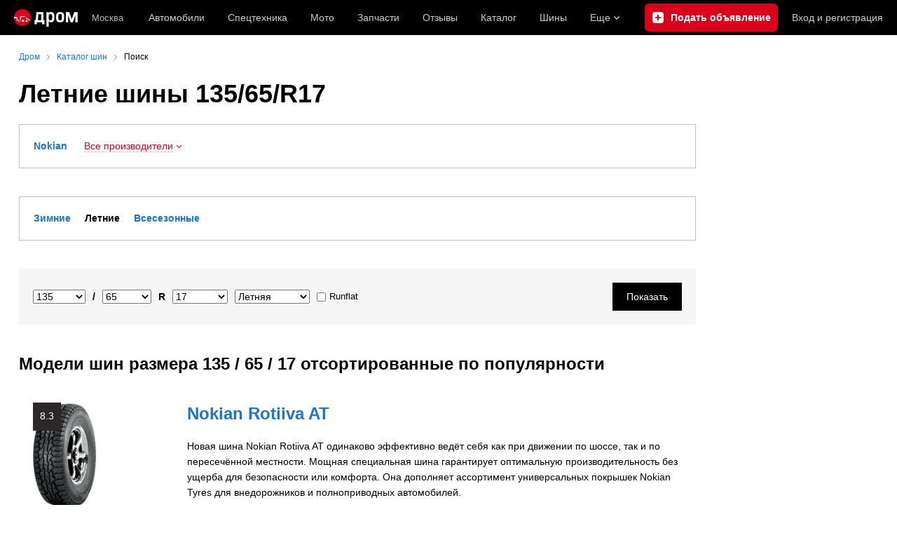

--- FILE ---
content_type: application/javascript
request_url: https://r1.drom.ru/js/bundles/27462.8591c9c6dd330aa6.js
body_size: 10184
content:
try{!function(){var t="undefined"!=typeof window?window:"undefined"!=typeof global?global:"undefined"!=typeof globalThis?globalThis:"undefined"!=typeof self?self:{},e=(new t.Error).stack;e&&(t._sentryDebugIds=t._sentryDebugIds||{},t._sentryDebugIds[e]="788d0d65-9cb9-4323-8b5b-a22d7f5e9b97",t._sentryDebugIdIdentifier="sentry-dbid-788d0d65-9cb9-4323-8b5b-a22d7f5e9b97")}()}catch(t){}try{("undefined"!=typeof window?window:"undefined"!=typeof global?global:"undefined"!=typeof globalThis?globalThis:"undefined"!=typeof self?self:{}).SENTRY_RELEASE={id:"fe55853183a45ce4a09d44c858a47c88f25d0f34"}}catch(t){}(self.__LOADABLE_LOADED_CHUNKS__=self.__LOADABLE_LOADED_CHUNKS__||[]).push([["27462"],{244615:function(t){t.exports=function(t,e){this.v=t,this.k=e},t.exports.__esModule=!0,t.exports.default=t.exports},221850:function(t,e,n){var r=n(670281);function o(){var e,n,i="function"==typeof Symbol?Symbol:{},u=i.iterator||"@@iterator",s=i.toStringTag||"@@toStringTag";function c(t,o,i,u){var s=Object.create((o&&o.prototype instanceof f?o:f).prototype);return r(s,"_invoke",function(t,r,o){var i,u,s,c=0,f=o||[],l=!1,p={p:0,n:0,v:e,a:d,f:d.bind(e,4),d:function(t,n){return i=t,u=0,s=e,p.n=n,a}};function d(t,r){for(u=t,s=r,n=0;!l&&c&&!o&&n<f.length;n++){var o,i=f[n],d=p.p,h=i[2];t>3?(o=h===r)&&(s=i[(u=i[4])?5:(u=3,3)],i[4]=i[5]=e):i[0]<=d&&((o=t<2&&d<i[1])?(u=0,p.v=r,p.n=i[1]):d<h&&(o=t<3||i[0]>r||r>h)&&(i[4]=t,i[5]=r,p.n=h,u=0))}if(o||t>1)return a;throw l=!0,r}return function(o,f,h){if(c>1)throw TypeError("Generator is already running");for(l&&1===f&&d(f,h),u=f,s=h;(n=u<2?e:s)||!l;){i||(u?u<3?(u>1&&(p.n=-1),d(u,s)):p.n=s:p.v=s);try{if(c=2,i){if(u||(o="next"),n=i[o]){if(!(n=n.call(i,s)))throw TypeError("iterator result is not an object");if(!n.done)return n;s=n.value,u<2&&(u=0)}else 1===u&&(n=i.return)&&n.call(i),u<2&&(s=TypeError("The iterator does not provide a '"+o+"' method"),u=1);i=e}else if((n=(l=p.n<0)?s:t.call(r,p))!==a)break}catch(t){i=e,u=1,s=t}finally{c=1}}return{value:n,done:l}}}(t,i,u),!0),s}var a={};function f(){}function l(){}function p(){}n=Object.getPrototypeOf;var d=p.prototype=f.prototype=Object.create([][u]?n(n([][u]())):(r(n={},u,function(){return this}),n));function h(t){return Object.setPrototypeOf?Object.setPrototypeOf(t,p):(t.__proto__=p,r(t,s,"GeneratorFunction")),t.prototype=Object.create(d),t}return l.prototype=p,r(d,"constructor",p),r(p,"constructor",l),l.displayName="GeneratorFunction",r(p,s,"GeneratorFunction"),r(d),r(d,s,"Generator"),r(d,u,function(){return this}),r(d,"toString",function(){return"[object Generator]"}),(t.exports=o=function(){return{w:c,m:h}},t.exports.__esModule=!0,t.exports.default=t.exports)()}t.exports=o,t.exports.__esModule=!0,t.exports.default=t.exports},377264:function(t,e,n){var r=n(106724);t.exports=function(t,e,n,o,i){var u=r(t,e,n,o,i);return u.next().then(function(t){return t.done?t.value:u.next()})},t.exports.__esModule=!0,t.exports.default=t.exports},106724:function(t,e,n){var r=n(221850),o=n(20474);t.exports=function(t,e,n,i,u){return new o(r().w(t,e,n,i),u||Promise)},t.exports.__esModule=!0,t.exports.default=t.exports},20474:function(t,e,n){var r=n(244615),o=n(670281);t.exports=function t(e,n){var i;this.next||(o(t.prototype),o(t.prototype,"function"==typeof Symbol&&Symbol.asyncIterator||"@asyncIterator",function(){return this})),o(this,"_invoke",function(t,o,u){function s(){return new n(function(o,i){!function t(o,i,u,s){try{var c=e[o](i),a=c.value;return a instanceof r?n.resolve(a.v).then(function(e){t("next",e,u,s)},function(e){t("throw",e,u,s)}):n.resolve(a).then(function(t){c.value=t,u(c)},function(e){return t("throw",e,u,s)})}catch(t){s(t)}}(t,u,o,i)})}return i=i?i.then(s,s):s()},!0)},t.exports.__esModule=!0,t.exports.default=t.exports},670281:function(t){function e(n,r,o,i){var u=Object.defineProperty;try{u({},"",{})}catch(t){u=0}t.exports=e=function(t,n,r,o){function i(n,r){e(t,n,function(t){return this._invoke(n,r,t)})}n?u?u(t,n,{value:r,enumerable:!o,configurable:!o,writable:!o}):t[n]=r:(i("next",0),i("throw",1),i("return",2))},t.exports.__esModule=!0,t.exports.default=t.exports,e(n,r,o,i)}t.exports=e,t.exports.__esModule=!0,t.exports.default=t.exports},135842:function(t){t.exports=function(t){var e=Object(t),n=[];for(var r in e)n.unshift(r);return function t(){for(;n.length;)if((r=n.pop())in e)return t.value=r,t.done=!1,t;return t.done=!0,t}},t.exports.__esModule=!0,t.exports.default=t.exports},71028:function(t,e,n){var r=n(244615),o=n(221850),i=n(377264),u=n(106724),s=n(20474),c=n(135842),a=n(23348);function f(){"use strict";var e=o(),n=e.m(f),l=(Object.getPrototypeOf?Object.getPrototypeOf(n):n.__proto__).constructor;function p(t){var e="function"==typeof t&&t.constructor;return!!e&&(e===l||"GeneratorFunction"===(e.displayName||e.name))}var d={throw:1,return:2,break:3,continue:3};function h(t){var e,n;return function(r){e||(e={stop:function(){return n(r.a,2)},catch:function(){return r.v},abrupt:function(t,e){return n(r.a,d[t],e)},delegateYield:function(t,o,i){return e.resultName=o,n(r.d,a(t),i)},finish:function(t){return n(r.f,t)}},n=function(t,n,o){r.p=e.prev,r.n=e.next;try{return t(n,o)}finally{e.next=r.n}}),e.resultName&&(e[e.resultName]=r.v,e.resultName=void 0),e.sent=r.v,e.next=r.n;try{return t.call(this,e)}finally{r.p=e.prev,r.n=e.next}}}return(t.exports=f=function(){return{wrap:function(t,n,r,o){return e.w(h(t),n,r,o&&o.reverse())},isGeneratorFunction:p,mark:e.m,awrap:function(t,e){return new r(t,e)},AsyncIterator:s,async:function(t,e,n,r,o){return(p(e)?u:i)(h(t),e,n,r,o)},keys:c,values:a}},t.exports.__esModule=!0,t.exports.default=t.exports)()}t.exports=f,t.exports.__esModule=!0,t.exports.default=t.exports},23348:function(t,e,n){var r=n(106459).default;t.exports=function(t){if(null!=t){var e=t["function"==typeof Symbol&&Symbol.iterator||"@@iterator"],n=0;if(e)return e.call(t);if("function"==typeof t.next)return t;if(!isNaN(t.length))return{next:function(){return t&&n>=t.length&&(t=void 0),{value:t&&t[n++],done:!t}}}}throw TypeError(r(t)+" is not iterable")},t.exports.__esModule=!0,t.exports.default=t.exports},106459:function(t){function e(n){return t.exports=e="function"==typeof Symbol&&"symbol"==typeof Symbol.iterator?function(t){return typeof t}:function(t){return t&&"function"==typeof Symbol&&t.constructor===Symbol&&t!==Symbol.prototype?"symbol":typeof t},t.exports.__esModule=!0,t.exports.default=t.exports,e(n)}t.exports=e,t.exports.__esModule=!0,t.exports.default=t.exports},360275:function(t,e,n){var r=n(71028)();t.exports=r;try{regeneratorRuntime=r}catch(t){"object"==typeof globalThis?globalThis.regeneratorRuntime=r:Function("r","regeneratorRuntime = r")(r)}},502825:function(t,e,n){"use strict";n.d(e,{BY:function(){return s},EU:function(){return i},Se:function(){return u}});var r=n(118567),o=n(2900);function i(){return u(o.O),o.O}function u(t){var e=t.__SENTRY__=t.__SENTRY__||{};return e.version=e.version||r.M,e[r.M]=e[r.M]||{}}function s(t,e){var n=arguments.length>2&&void 0!==arguments[2]?arguments[2]:o.O,i=n.__SENTRY__=n.__SENTRY__||{},u=i[r.M]=i[r.M]||{};return u[t]||(u[t]=e())}},753581:function(t,e,n){"use strict";n.d(e,{m6:function(){return _},KU:function(){return b},o5:function(){return v},rm:function(){return y},v4:function(){return g},vn:function(){return m}});var r=n(502825),o=n(745092),i=n(22234),u=n(968341),s=n(460795),c=(0,i.A)(function t(e,n){var r,i;(0,o.A)(this,t),r=e||new u.H,i=n||new u.H,this._stack=[{scope:r}],this._isolationScope=i},[{key:"withScope",value:function(t){var e,n=this,r=this._pushScope();try{e=t(r)}catch(t){throw this._popScope(),t}return(0,s.Qg)(e)?e.then(function(t){return n._popScope(),t},function(t){throw n._popScope(),t}):(this._popScope(),e)}},{key:"getClient",value:function(){return this.getStackTop().client}},{key:"getScope",value:function(){return this.getStackTop().scope}},{key:"getIsolationScope",value:function(){return this._isolationScope}},{key:"getStackTop",value:function(){return this._stack[this._stack.length-1]}},{key:"_pushScope",value:function(){var t=this.getScope().clone();return this._stack.push({client:this.getClient(),scope:t}),t}},{key:"_popScope",value:function(){return!(this._stack.length<=1)&&!!this._stack.pop()}}]);function a(){var t=(0,r.EU)(),e=(0,r.Se)(t);return e.stack=e.stack||new c((0,r.BY)("defaultCurrentScope",function(){return new u.H}),(0,r.BY)("defaultIsolationScope",function(){return new u.H}))}function f(t){return a().withScope(t)}function l(t,e){var n=a();return n.withScope(function(){return n.getStackTop().scope=t,e(t)})}function p(t){return a().withScope(function(){return t(a().getIsolationScope())})}function d(t){var e=(0,r.Se)(t);return e.acs?e.acs:{withIsolationScope:p,withScope:f,withSetScope:l,withSetIsolationScope:function(t,e){return p(e)},getCurrentScope:function(){return a().getScope()},getIsolationScope:function(){return a().getIsolationScope()}}}var h=n(65558);function v(){return d((0,r.EU)()).getCurrentScope()}function y(){return d((0,r.EU)()).getIsolationScope()}function _(){return(0,r.BY)("globalScope",function(){return new u.H})}function g(){for(var t=d((0,r.EU)()),e=arguments.length,n=Array(e),o=0;o<e;o++)n[o]=arguments[o];if(2===n.length){var i=n[0],u=n[1];return i?t.withSetScope(i,u):t.withScope(u)}return t.withScope(n[0])}function b(){return v().getClient()}function m(t){var e=t.getPropagationContext(),n=e.traceId,r=e.parentSpanId,o={trace_id:n,span_id:e.propagationSpanId||(0,h.Z)()};return r&&(o.parent_span_id=r),o}},464475:function(t,e,n){"use strict";n.d(e,{T:function(){return r}});var r=!1},968341:function(t,e,n){"use strict";n.d(e,{H:function(){return O}});var r=n(973694),o=n(697623),i=n(745092),u=n(22234),s=n(464475),c=n(928597),a=n(932617),f=n(460795),l=n(164919),p=n(116763),d=n(65558),h=n(355624),v="_sentrySpan";function y(t,e){e?(0,h.my)(t,v,e):delete t[v]}var _=n(673686),g=n(89638);function b(t,e){var n=Object.keys(t);if(Object.getOwnPropertySymbols){var r=Object.getOwnPropertySymbols(t);e&&(r=r.filter(function(e){return Object.getOwnPropertyDescriptor(t,e).enumerable})),n.push.apply(n,r)}return n}function m(t){for(var e=1;e<arguments.length;e++){var n=null!=arguments[e]?arguments[e]:{};e%2?b(Object(n),!0).forEach(function(e){(0,r.A)(t,e,n[e])}):Object.getOwnPropertyDescriptors?Object.defineProperties(t,Object.getOwnPropertyDescriptors(n)):b(Object(n)).forEach(function(e){Object.defineProperty(t,e,Object.getOwnPropertyDescriptor(n,e))})}return t}var O=function(){function t(){(0,i.A)(this,t),this._notifyingListeners=!1,this._scopeListeners=[],this._eventProcessors=[],this._breadcrumbs=[],this._attachments=[],this._user={},this._tags={},this._attributes={},this._extra={},this._contexts={},this._sdkProcessingMetadata={},this._propagationContext={traceId:(0,d.e)(),sampleRand:Math.random()}}return(0,u.A)(t,[{key:"clone",value:function(){var e=new t;return e._breadcrumbs=(0,o.A)(this._breadcrumbs),e._tags=m({},this._tags),e._attributes=m({},this._attributes),e._extra=m({},this._extra),e._contexts=m({},this._contexts),this._contexts.flags&&(e._contexts.flags={values:(0,o.A)(this._contexts.flags.values)}),e._user=this._user,e._level=this._level,e._session=this._session,e._transactionName=this._transactionName,e._fingerprint=this._fingerprint,e._eventProcessors=(0,o.A)(this._eventProcessors),e._attachments=(0,o.A)(this._attachments),e._sdkProcessingMetadata=m({},this._sdkProcessingMetadata),e._propagationContext=m({},this._propagationContext),e._client=this._client,e._lastEventId=this._lastEventId,y(e,this[v]),e}},{key:"setClient",value:function(t){this._client=t}},{key:"setLastEventId",value:function(t){this._lastEventId=t}},{key:"getClient",value:function(){return this._client}},{key:"lastEventId",value:function(){return this._lastEventId}},{key:"addScopeListener",value:function(t){this._scopeListeners.push(t)}},{key:"addEventProcessor",value:function(t){return this._eventProcessors.push(t),this}},{key:"setUser",value:function(t){return this._user=t||{email:void 0,id:void 0,ip_address:void 0,username:void 0},this._session&&(0,c.qO)(this._session,{user:t}),this._notifyScopeListeners(),this}},{key:"getUser",value:function(){return this._user}},{key:"setTags",value:function(t){return this._tags=m(m({},this._tags),t),this._notifyScopeListeners(),this}},{key:"setTag",value:function(t,e){return this.setTags((0,r.A)({},t,e))}},{key:"setAttributes",value:function(t){return this._attributes=m(m({},this._attributes),t),this._notifyScopeListeners(),this}},{key:"setAttribute",value:function(t,e){return this.setAttributes((0,r.A)({},t,e))}},{key:"removeAttribute",value:function(t){return t in this._attributes&&(delete this._attributes[t],this._notifyScopeListeners()),this}},{key:"setExtras",value:function(t){return this._extra=m(m({},this._extra),t),this._notifyScopeListeners(),this}},{key:"setExtra",value:function(t,e){return this._extra=m(m({},this._extra),{},(0,r.A)({},t,e)),this._notifyScopeListeners(),this}},{key:"setFingerprint",value:function(t){return this._fingerprint=t,this._notifyScopeListeners(),this}},{key:"setLevel",value:function(t){return this._level=t,this._notifyScopeListeners(),this}},{key:"setTransactionName",value:function(t){return this._transactionName=t,this._notifyScopeListeners(),this}},{key:"setContext",value:function(t,e){return null===e?delete this._contexts[t]:this._contexts[t]=e,this._notifyScopeListeners(),this}},{key:"setSession",value:function(t){return t?this._session=t:delete this._session,this._notifyScopeListeners(),this}},{key:"getSession",value:function(){return this._session}},{key:"update",value:function(e){if(!e)return this;var n="function"==typeof e?e(this):e,r=(n instanceof t?n.getScopeData():(0,f.Qd)(n)?e:void 0)||{},o=r.tags,i=r.attributes,u=r.extra,s=r.user,c=r.contexts,a=r.level,l=r.fingerprint,p=void 0===l?[]:l,d=r.propagationContext;return this._tags=m(m({},this._tags),o),this._attributes=m(m({},this._attributes),i),this._extra=m(m({},this._extra),u),this._contexts=m(m({},this._contexts),c),s&&Object.keys(s).length&&(this._user=s),a&&(this._level=a),p.length&&(this._fingerprint=p),d&&(this._propagationContext=d),this}},{key:"clear",value:function(){return this._breadcrumbs=[],this._tags={},this._attributes={},this._extra={},this._user={},this._contexts={},this._level=void 0,this._transactionName=void 0,this._fingerprint=void 0,this._session=void 0,y(this,void 0),this._attachments=[],this.setPropagationContext({traceId:(0,d.e)(),sampleRand:Math.random()}),this._notifyScopeListeners(),this}},{key:"addBreadcrumb",value:function(t,e){var n,r="number"==typeof e?e:100;if(r<=0)return this;var o=m(m({timestamp:(0,g.lu)()},t),{},{message:t.message?(0,_.xv)(t.message,2048):t.message});return this._breadcrumbs.push(o),this._breadcrumbs.length>r&&(this._breadcrumbs=this._breadcrumbs.slice(-r),null==(n=this._client)||n.recordDroppedEvent("buffer_overflow","log_item")),this._notifyScopeListeners(),this}},{key:"getLastBreadcrumb",value:function(){return this._breadcrumbs[this._breadcrumbs.length-1]}},{key:"clearBreadcrumbs",value:function(){return this._breadcrumbs=[],this._notifyScopeListeners(),this}},{key:"addAttachment",value:function(t){return this._attachments.push(t),this}},{key:"clearAttachments",value:function(){return this._attachments=[],this}},{key:"getScopeData",value:function(){return{breadcrumbs:this._breadcrumbs,attachments:this._attachments,contexts:this._contexts,tags:this._tags,attributes:this._attributes,extra:this._extra,user:this._user,level:this._level,fingerprint:this._fingerprint||[],eventProcessors:this._eventProcessors,propagationContext:this._propagationContext,sdkProcessingMetadata:this._sdkProcessingMetadata,transactionName:this._transactionName,span:this[v]}}},{key:"setSDKProcessingMetadata",value:function(t){return this._sdkProcessingMetadata=(0,l.h)(this._sdkProcessingMetadata,t,2),this}},{key:"setPropagationContext",value:function(t){return this._propagationContext=t,this}},{key:"getPropagationContext",value:function(){return this._propagationContext}},{key:"captureException",value:function(t,e){var n=(null==e?void 0:e.event_id)||(0,p.eJ)();if(!this._client)return s.T&&a.Yz.warn("No client configured on scope - will not capture exception!"),n;var r=Error("Sentry syntheticException");return this._client.captureException(t,m(m({originalException:t,syntheticException:r},e),{},{event_id:n}),this),n}},{key:"captureMessage",value:function(t,e,n){var r,o=(null==n?void 0:n.event_id)||(0,p.eJ)();if(!this._client)return s.T&&a.Yz.warn("No client configured on scope - will not capture message!"),o;var i=null!=(r=null==n?void 0:n.syntheticException)?r:Error(t);return this._client.captureMessage(t,e,m(m({originalException:t,syntheticException:i},n),{},{event_id:o}),this),o}},{key:"captureEvent",value:function(t,e){var n=(null==e?void 0:e.event_id)||(0,p.eJ)();return this._client?this._client.captureEvent(t,m(m({},e),{},{event_id:n}),this):s.T&&a.Yz.warn("No client configured on scope - will not capture event!"),n}},{key:"_notifyScopeListeners",value:function(){var t=this;this._notifyingListeners||(this._notifyingListeners=!0,this._scopeListeners.forEach(function(e){e(t)}),this._notifyingListeners=!1)}}])}()},928597:function(t,e,n){"use strict";n.d(e,{Vu:function(){return s},fj:function(){return i},qO:function(){return u}});var r=n(116763),o=n(89638);function i(t){var e=(0,o.zf)(),n={sid:(0,r.eJ)(),init:!0,timestamp:e,started:e,duration:0,status:"ok",errors:0,ignoreDuration:!1,toJSON:function(){var t;return t=n,{sid:"".concat(t.sid),init:t.init,started:new Date(1e3*t.started).toISOString(),timestamp:new Date(1e3*t.timestamp).toISOString(),status:t.status,errors:t.errors,did:"number"==typeof t.did||"string"==typeof t.did?"".concat(t.did):void 0,duration:t.duration,abnormal_mechanism:t.abnormal_mechanism,attrs:{release:t.release,environment:t.environment,ip_address:t.ipAddress,user_agent:t.userAgent}}}};return t&&u(n,t),n}function u(t){var e=arguments.length>1&&void 0!==arguments[1]?arguments[1]:{};if(e.user&&(!t.ipAddress&&e.user.ip_address&&(t.ipAddress=e.user.ip_address),t.did||e.did||(t.did=e.user.id||e.user.email||e.user.username)),t.timestamp=e.timestamp||(0,o.zf)(),e.abnormal_mechanism&&(t.abnormal_mechanism=e.abnormal_mechanism),e.ignoreDuration&&(t.ignoreDuration=e.ignoreDuration),e.sid&&(t.sid=32===e.sid.length?e.sid:(0,r.eJ)()),void 0!==e.init&&(t.init=e.init),!t.did&&e.did&&(t.did="".concat(e.did)),"number"==typeof e.started&&(t.started=e.started),t.ignoreDuration)t.duration=void 0;else if("number"==typeof e.duration)t.duration=e.duration;else{var n=t.timestamp-t.started;t.duration=n>=0?n:0}e.release&&(t.release=e.release),e.environment&&(t.environment=e.environment),!t.ipAddress&&e.ipAddress&&(t.ipAddress=e.ipAddress),!t.userAgent&&e.userAgent&&(t.userAgent=e.userAgent),"number"==typeof e.errors&&(t.errors=e.errors),e.status&&(t.status=e.status)}function s(t,e){var n={};e?n={status:e}:"ok"===t.status&&(n={status:"exited"}),u(t,n)}},259787:function(t,e,n){"use strict";n.d(e,{$N:function(){return s},Hd:function(){return u},xE:function(){return c}});var r=n(460795);function o(t,e){(null==e||e>t.length)&&(e=t.length);for(var n=0,r=Array(e);n<e;n++)r[n]=t[n];return r}var i=n(2900).O;function u(t){var e=arguments.length>1&&void 0!==arguments[1]?arguments[1]:{};if(!t)return"<unknown>";try{for(var n,u=t,s=[],c=0,a=0,f=Array.isArray(e)?e:e.keyAttrs,l=!Array.isArray(e)&&e.maxStringLength||80;u&&c++<5&&(n=function(t,e){var n=[];if(!(null!=t&&t.tagName))return"";if(i.HTMLElement&&t instanceof HTMLElement&&t.dataset){if(t.dataset.sentryComponent)return t.dataset.sentryComponent;if(t.dataset.sentryElement)return t.dataset.sentryElement}n.push(t.tagName.toLowerCase());var u=null!=e&&e.length?e.filter(function(e){return t.getAttribute(e)}).map(function(e){return[e,t.getAttribute(e)]}):null;if(null!=u&&u.length)u.forEach(function(t){n.push("[".concat(t[0],'="').concat(t[1],'"]'))});else{t.id&&n.push("#".concat(t.id));var s=t.className;if(s&&(0,r.Kg)(s)){var c,a=function(t,e){var n="undefined"!=typeof Symbol&&t[Symbol.iterator]||t["@@iterator"];if(!n){if(Array.isArray(t)||(n=function(t,e){if(t){if("string"==typeof t)return o(t,void 0);var n=({}).toString.call(t).slice(8,-1);return"Object"===n&&t.constructor&&(n=t.constructor.name),"Map"===n||"Set"===n?Array.from(t):"Arguments"===n||/^(?:Ui|I)nt(?:8|16|32)(?:Clamped)?Array$/.test(n)?o(t,void 0):void 0}}(t))){n&&(t=n);var r=0,i=function(){};return{s:i,n:function(){return r>=t.length?{done:!0}:{done:!1,value:t[r++]}},e:function(t){throw t},f:i}}throw TypeError("Invalid attempt to iterate non-iterable instance.\nIn order to be iterable, non-array objects must have a [Symbol.iterator]() method.")}var u,s=!0,c=!1;return{s:function(){n=n.call(t)},n:function(){var t=n.next();return s=t.done,t},e:function(t){c=!0,u=t},f:function(){try{s||null==n.return||n.return()}finally{if(c)throw u}}}}(s.split(/\s+/));try{for(a.s();!(c=a.n()).done;){var f=c.value;n.push(".".concat(f))}}catch(t){a.e(t)}finally{a.f()}}}for(var l=0,p=["aria-label","type","name","title","alt"];l<p.length;l++){var d=p[l],h=t.getAttribute(d);h&&n.push("[".concat(d,'="').concat(h,'"]'))}return n.join("")}(u,f),"html"!==n&&(!(c>1)||!(a+3*s.length+n.length>=l)));)s.push(n),a+=n.length,u=u.parentNode;return s.reverse().join(" > ")}catch(t){return"<unknown>"}}function s(){try{return i.document.location.href}catch(t){return""}}function c(t){if(!i.HTMLElement)return null;for(var e=t,n=0;n<5&&e;n++){if(e instanceof HTMLElement){if(e.dataset.sentryComponent)return e.dataset.sentryComponent;if(e.dataset.sentryElement)return e.dataset.sentryElement}e=e.parentNode}return null}},932617:function(t,e,n){"use strict";n.d(e,{Ow:function(){return u},Yz:function(){return p},Z9:function(){return s},pq:function(){return c}});var r=n(502825),o=n(464475),i=n(2900),u=["debug","info","warn","error","log","assert","trace"],s={};function c(t){if(!("console"in i.O))return t();var e=i.O.console,n={},r=Object.keys(s);r.forEach(function(t){var r=s[t];n[t]=e[t],e[t]=r});try{return t()}finally{r.forEach(function(t){e[t]=n[t]})}}function a(){return l().enabled}function f(t){for(var e=arguments.length,n=Array(e>1?e-1:0),r=1;r<e;r++)n[r-1]=arguments[r];o.T&&a()&&c(function(){var e;(e=i.O.console)[t].apply(e,["".concat("Sentry Logger ","[").concat(t,"]:")].concat(n))})}function l(){return o.T?(0,r.BY)("loggerSettings",function(){return{enabled:!1}}):{enabled:!1}}var p={enable:function(){l().enabled=!0},disable:function(){l().enabled=!1},isEnabled:a,log:function(){for(var t=arguments.length,e=Array(t),n=0;n<t;n++)e[n]=arguments[n];f.apply(void 0,["log"].concat(e))},warn:function(){for(var t=arguments.length,e=Array(t),n=0;n<t;n++)e[n]=arguments[n];f.apply(void 0,["warn"].concat(e))},error:function(){for(var t=arguments.length,e=Array(t),n=0;n<t;n++)e[n]=arguments[n];f.apply(void 0,["error"].concat(e))}}},460795:function(t,e,n){"use strict";n.d(e,{BD:function(){return c},Kg:function(){return f},L2:function(){return m},NF:function(){return l},Qd:function(){return d},Qg:function(){return _},T2:function(){return s},W6:function(){return a},bJ:function(){return i},gd:function(){return y},ks:function(){return O},mE:function(){return g},sO:function(){return p},tH:function(){return b},vq:function(){return v},xH:function(){return h}});var r=n(827085),o=Object.prototype.toString;function i(t){switch(o.call(t)){case"[object Error]":case"[object Exception]":case"[object DOMException]":case"[object WebAssembly.Exception]":return!0;default:return b(t,Error)}}function u(t,e){return o.call(t)==="[object ".concat(e,"]")}function s(t){return u(t,"ErrorEvent")}function c(t){return u(t,"DOMError")}function a(t){return u(t,"DOMException")}function f(t){return u(t,"String")}function l(t){return"object"===(0,r.A)(t)&&null!==t&&"__sentry_template_string__"in t&&"__sentry_template_values__"in t}function p(t){return null===t||l(t)||"object"!==(0,r.A)(t)&&"function"!=typeof t}function d(t){return u(t,"Object")}function h(t){return"undefined"!=typeof Event&&b(t,Event)}function v(t){return"undefined"!=typeof Element&&b(t,Element)}function y(t){return u(t,"RegExp")}function _(t){return!!((null==t?void 0:t.then)&&"function"==typeof t.then)}function g(t){return d(t)&&"nativeEvent"in t&&"preventDefault"in t&&"stopPropagation"in t}function b(t,e){try{return t instanceof e}catch(t){return!1}}function m(t){return!!("object"===(0,r.A)(t)&&null!==t&&(t.__isVue||t._isVue||t.__v_isVNode))}function O(t){return"undefined"!=typeof Request&&b(t,Request)}},164919:function(t,e,n){"use strict";n.d(e,{h:function(){return function t(e,n){var u=arguments.length>2&&void 0!==arguments[2]?arguments[2]:2;if(!n||"object"!==(0,o.A)(n)||u<=0)return n;if(e&&0===Object.keys(n).length)return e;var s=function(t){for(var e=1;e<arguments.length;e++){var n=null!=arguments[e]?arguments[e]:{};e%2?i(Object(n),!0).forEach(function(e){(0,r.A)(t,e,n[e])}):Object.getOwnPropertyDescriptors?Object.defineProperties(t,Object.getOwnPropertyDescriptors(n)):i(Object(n)).forEach(function(e){Object.defineProperty(t,e,Object.getOwnPropertyDescriptor(n,e))})}return t}({},e);for(var c in n)Object.prototype.hasOwnProperty.call(n,c)&&(s[c]=t(s[c],n[c],u-1));return s}}});var r=n(973694),o=n(827085);function i(t,e){var n=Object.keys(t);if(Object.getOwnPropertySymbols){var r=Object.getOwnPropertySymbols(t);e&&(r=r.filter(function(e){return Object.getOwnPropertyDescriptor(t,e).enumerable})),n.push.apply(n,r)}return n}},116763:function(t,e,n){"use strict";n.d(e,{$X:function(){return l},GR:function(){return h},M6:function(){return d},eJ:function(){return a},gO:function(){return p}});var r,o=n(973694),i=n(355624),u=n(2900);function s(t,e){var n=Object.keys(t);if(Object.getOwnPropertySymbols){var r=Object.getOwnPropertySymbols(t);e&&(r=r.filter(function(e){return Object.getOwnPropertyDescriptor(t,e).enumerable})),n.push.apply(n,r)}return n}function c(t){for(var e=1;e<arguments.length;e++){var n=null!=arguments[e]?arguments[e]:{};e%2?s(Object(n),!0).forEach(function(e){(0,o.A)(t,e,n[e])}):Object.getOwnPropertyDescriptors?Object.defineProperties(t,Object.getOwnPropertyDescriptors(n)):s(Object(n)).forEach(function(e){Object.defineProperty(t,e,Object.getOwnPropertyDescriptor(n,e))})}return t}function a(){var t,e=arguments.length>0&&void 0!==arguments[0]?arguments[0]:(t=u.O).crypto||t.msCrypto;try{if(null!=e&&e.randomUUID)return e.randomUUID().replace(/-/g,"")}catch(t){}return r||(r="10000000100040008000100000000000"),r.replace(/[018]/g,function(t){return(t^(15&16*Math.random())>>t/4).toString(16)})}function f(t){var e;return null==(e=t.exception)||null==(e=e.values)?void 0:e[0]}function l(t){var e=t.message,n=t.event_id;if(e)return e;var r=f(t);return r?r.type&&r.value?"".concat(r.type,": ").concat(r.value):r.type||r.value||n||"<unknown>":n||"<unknown>"}function p(t,e,n){var r=t.exception=t.exception||{},o=r.values=r.values||[],i=o[0]=o[0]||{};i.value||(i.value=e||""),i.type||(i.type=n||"Error")}function d(t,e){var n=f(t);if(n){var r=n.mechanism;if(n.mechanism=c(c(c({},{type:"generic",handled:!0}),r),e),e&&"data"in e){var o=c(c({},null==r?void 0:r.data),e.data);n.mechanism.data=o}}}function h(t){if(function(t){try{return t.__sentry_captured__}catch(t){}}(t))return!0;try{(0,i.my)(t,"__sentry_captured__",!0)}catch(t){}return!1}},355624:function(t,e,n){"use strict";n.d(e,{GS:function(){return l},HF:function(){return g},W4:function(){return v},my:function(){return p},pO:function(){return d},sp:function(){return h}});var r=n(827085),o=n(973694),i=n(464475),u=n(259787),s=n(932617),c=n(460795);function a(t,e){var n=Object.keys(t);if(Object.getOwnPropertySymbols){var r=Object.getOwnPropertySymbols(t);e&&(r=r.filter(function(e){return Object.getOwnPropertyDescriptor(t,e).enumerable})),n.push.apply(n,r)}return n}function f(t){for(var e=1;e<arguments.length;e++){var n=null!=arguments[e]?arguments[e]:{};e%2?a(Object(n),!0).forEach(function(e){(0,o.A)(t,e,n[e])}):Object.getOwnPropertyDescriptors?Object.defineProperties(t,Object.getOwnPropertyDescriptors(n)):a(Object(n)).forEach(function(e){Object.defineProperty(t,e,Object.getOwnPropertyDescriptor(n,e))})}return t}function l(t,e,n){if(e in t){var r=t[e];if("function"==typeof r){var o=n(r);"function"==typeof o&&d(o,r);try{t[e]=o}catch(n){i.T&&s.Yz.log('Failed to replace method "'.concat(e,'" in object'),t)}}}}function p(t,e,n){try{Object.defineProperty(t,e,{value:n,writable:!0,configurable:!0})}catch(n){i.T&&s.Yz.log('Failed to add non-enumerable property "'.concat(e,'" to object'),t)}}function d(t,e){try{var n=e.prototype||{};t.prototype=e.prototype=n,p(t,"__sentry_original__",e)}catch(t){}}function h(t){return t.__sentry_original__}function v(t){if((0,c.bJ)(t))return f({message:t.message,name:t.name,stack:t.stack},_(t));if(!(0,c.xH)(t))return t;var e=f({type:t.type,target:y(t.target),currentTarget:y(t.currentTarget)},_(t));return"undefined"!=typeof CustomEvent&&(0,c.tH)(t,CustomEvent)&&(e.detail=t.detail),e}function y(t){try{return(0,c.vq)(t)?(0,u.Hd)(t):Object.prototype.toString.call(t)}catch(t){return"<unknown>"}}function _(t){if("object"!==(0,r.A)(t)||null===t)return{};var e={};for(var n in t)Object.prototype.hasOwnProperty.call(t,n)&&(e[n]=t[n]);return e}function g(t){var e=Object.keys(v(t));return e.sort(),e[0]?e.join(", "):"[object has no keys]"}},65558:function(t,e,n){"use strict";n.d(e,{Z:function(){return i},e:function(){return o}});var r=n(116763);function o(){return(0,r.eJ)()}function i(){return(0,r.eJ)().substring(16)}},33614:function(t,e,n){"use strict";n.d(e,{RV:function(){return y},gd:function(){return l},nY:function(){return _},qQ:function(){return v},vk:function(){return p},yF:function(){return c}});var r=n(973694),o=n(697623);function i(t,e){var n=Object.keys(t);if(Object.getOwnPropertySymbols){var r=Object.getOwnPropertySymbols(t);e&&(r=r.filter(function(e){return Object.getOwnPropertyDescriptor(t,e).enumerable})),n.push.apply(n,r)}return n}function u(t){for(var e=1;e<arguments.length;e++){var n=null!=arguments[e]?arguments[e]:{};e%2?i(Object(n),!0).forEach(function(e){(0,r.A)(t,e,n[e])}):Object.getOwnPropertyDescriptors?Object.defineProperties(t,Object.getOwnPropertyDescriptors(n)):i(Object(n)).forEach(function(e){Object.defineProperty(t,e,Object.getOwnPropertyDescriptor(n,e))})}return t}function s(t,e){(null==e||e>t.length)&&(e=t.length);for(var n=0,r=Array(e);n<e;n++)r[n]=t[n];return r}var c="?",a=/\(error: (.*)\)/,f=/captureMessage|captureException/;function l(){for(var t=arguments.length,e=Array(t),n=0;n<t;n++)e[n]=arguments[n];var r=e.sort(function(t,e){return t[0]-e[0]}).map(function(t){return t[1]});return function(t){for(var e=arguments.length>1&&void 0!==arguments[1]?arguments[1]:0,n=arguments.length>2&&void 0!==arguments[2]?arguments[2]:0,o=[],i=t.split("\n"),l=e;l<i.length;l++){var p=i[l];p.length>1024&&(p=p.slice(0,1024));var h=a.test(p)?p.replace(a,"$1"):p;if(!h.match(/\S*Error: /)){var v,y=function(t,e){var n="undefined"!=typeof Symbol&&t[Symbol.iterator]||t["@@iterator"];if(!n){if(Array.isArray(t)||(n=function(t,e){if(t){if("string"==typeof t)return s(t,void 0);var n=({}).toString.call(t).slice(8,-1);return"Object"===n&&t.constructor&&(n=t.constructor.name),"Map"===n||"Set"===n?Array.from(t):"Arguments"===n||/^(?:Ui|I)nt(?:8|16|32)(?:Clamped)?Array$/.test(n)?s(t,void 0):void 0}}(t))){n&&(t=n);var r=0,o=function(){};return{s:o,n:function(){return r>=t.length?{done:!0}:{done:!1,value:t[r++]}},e:function(t){throw t},f:o}}throw TypeError("Invalid attempt to iterate non-iterable instance.\nIn order to be iterable, non-array objects must have a [Symbol.iterator]() method.")}var i,u=!0,c=!1;return{s:function(){n=n.call(t)},n:function(){var t=n.next();return u=t.done,t},e:function(t){c=!0,i=t},f:function(){try{u||null==n.return||n.return()}finally{if(c)throw i}}}}(r);try{for(y.s();!(v=y.n()).done;){var _=(0,v.value)(h);if(_){o.push(_);break}}}catch(t){y.e(t)}finally{y.f()}if(o.length>=50+n)break}}var g=o.slice(n);if(!g.length)return[];var b=Array.from(g);return/sentryWrapped/.test(d(b).function||"")&&b.pop(),b.reverse(),f.test(d(b).function||"")&&(b.pop(),f.test(d(b).function||"")&&b.pop()),b.slice(0,50).map(function(t){return u(u({},t),{},{filename:t.filename||d(b).filename,function:t.function||c})})}}function p(t){return Array.isArray(t)?l.apply(void 0,(0,o.A)(t)):t}function d(t){return t[t.length-1]||{}}var h="<anonymous>";function v(t){try{if(!t||"function"!=typeof t)return h;return t.name||h}catch(t){return h}}function y(t){var e=t.exception;if(e){var n=[];try{return e.values.forEach(function(t){t.stacktrace.frames&&n.push.apply(n,(0,o.A)(t.stacktrace.frames))}),n}catch(t){}}}function _(t){return"__v_isVNode"in t&&t.__v_isVNode?"[VueVNode]":"[VueViewModel]"}},673686:function(t,e,n){"use strict";n.d(e,{Xr:function(){return c},_c:function(){return s},gt:function(){return u},xv:function(){return i}});var r=n(460795),o=n(33614);function i(t){var e=arguments.length>1&&void 0!==arguments[1]?arguments[1]:0;return"string"!=typeof t||0===e||t.length<=e?t:"".concat(t.slice(0,e),"...")}function u(t,e){if(!Array.isArray(t))return"";for(var n=[],i=0;i<t.length;i++){var u=t[i];try{(0,r.L2)(u)?n.push((0,o.nY)(u)):n.push(String(u))}catch(t){n.push("[value cannot be serialized]")}}return n.join(e)}function s(t,e){var n=arguments.length>2&&void 0!==arguments[2]&&arguments[2];return!!(0,r.Kg)(t)&&((0,r.gd)(e)?e.test(t):!!(0,r.Kg)(e)&&(n?t===e:t.includes(e)))}function c(t){var e=arguments.length>1&&void 0!==arguments[1]?arguments[1]:[],n=arguments.length>2&&void 0!==arguments[2]&&arguments[2];return e.some(function(e){return s(t,e,n)})}},89638:function(t,e,n){"use strict";n.d(e,{lu:function(){return i},zf:function(){return u}});var r,o=n(2900);function i(){return Date.now()/1e3}function u(){return(null!=r?r:r=function(){var t=o.O.performance;if(!(null!=t&&t.now)||!t.timeOrigin)return i;var e=t.timeOrigin;return function(){return(e+t.now())/1e3}}())()}},118567:function(t,e,n){"use strict";n.d(e,{M:function(){return r}});var r="10.29.0"},2900:function(t,e,n){"use strict";n.d(e,{O:function(){return r}});var r=globalThis},233728:function(t,e,n){"use strict";function r(t,e){(null==e||e>t.length)&&(e=t.length);for(var n=0,r=Array(e);n<e;n++)r[n]=t[n];return r}n.d(e,{A:function(){return r}})},659908:function(t,e,n){"use strict";function r(t){if(Array.isArray(t))return t}n.d(e,{A:function(){return r}})},160614:function(t,e,n){"use strict";function r(t,e,n,r,o,i,u){try{var s=t[i](u),c=s.value}catch(t){return void n(t)}s.done?e(c):Promise.resolve(c).then(r,o)}function o(t){return function(){var e=this,n=arguments;return new Promise(function(o,i){var u=t.apply(e,n);function s(t){r(u,o,i,s,c,"next",t)}function c(t){r(u,o,i,s,c,"throw",t)}s(void 0)})}}n.d(e,{A:function(){return o}})},745092:function(t,e,n){"use strict";function r(t,e){if(!(t instanceof e))throw TypeError("Cannot call a class as a function")}n.d(e,{A:function(){return r}})},22234:function(t,e,n){"use strict";n.d(e,{A:function(){return i}});var r=n(52456);function o(t,e){for(var n=0;n<e.length;n++){var o=e[n];o.enumerable=o.enumerable||!1,o.configurable=!0,"value"in o&&(o.writable=!0),Object.defineProperty(t,(0,r.A)(o.key),o)}}function i(t,e,n){return e&&o(t.prototype,e),n&&o(t,n),Object.defineProperty(t,"prototype",{writable:!1}),t}},973694:function(t,e,n){"use strict";n.d(e,{A:function(){return o}});var r=n(52456);function o(t,e,n){return(e=(0,r.A)(e))in t?Object.defineProperty(t,e,{value:n,enumerable:!0,configurable:!0,writable:!0}):t[e]=n,t}},460074:function(t,e,n){"use strict";function r(t){if("undefined"!=typeof Symbol&&null!=t[Symbol.iterator]||null!=t["@@iterator"])return Array.from(t)}n.d(e,{A:function(){return r}})},311729:function(t,e,n){"use strict";function r(){throw TypeError("Invalid attempt to destructure non-iterable instance.\nIn order to be iterable, non-array objects must have a [Symbol.iterator]() method.")}n.d(e,{A:function(){return r}})},403434:function(t,e,n){"use strict";n.d(e,{A:function(){return u}});var r=n(659908),o=n(855869),i=n(311729);function u(t,e){return(0,r.A)(t)||function(t,e){var n=null==t?null:"undefined"!=typeof Symbol&&t[Symbol.iterator]||t["@@iterator"];if(null!=n){var r,o,i,u,s=[],c=!0,a=!1;try{if(i=(n=n.call(t)).next,0===e){if(Object(n)!==n)return;c=!1}else for(;!(c=(r=i.call(n)).done)&&(s.push(r.value),s.length!==e);c=!0);}catch(t){a=!0,o=t}finally{try{if(!c&&null!=n.return&&(u=n.return(),Object(u)!==u))return}finally{if(a)throw o}}return s}}(t,e)||(0,o.A)(t,e)||(0,i.A)()}},697623:function(t,e,n){"use strict";n.d(e,{A:function(){return u}});var r=n(233728),o=n(460074),i=n(855869);function u(t){return function(t){if(Array.isArray(t))return(0,r.A)(t)}(t)||(0,o.A)(t)||(0,i.A)(t)||function(){throw TypeError("Invalid attempt to spread non-iterable instance.\nIn order to be iterable, non-array objects must have a [Symbol.iterator]() method.")}()}},52456:function(t,e,n){"use strict";n.d(e,{A:function(){return o}});var r=n(827085);function o(t){var e=function(t,e){if("object"!=(0,r.A)(t)||!t)return t;var n=t[Symbol.toPrimitive];if(void 0!==n){var o=n.call(t,e||"default");if("object"!=(0,r.A)(o))return o;throw TypeError("@@toPrimitive must return a primitive value.")}return("string"===e?String:Number)(t)}(t,"string");return"symbol"==(0,r.A)(e)?e:e+""}},827085:function(t,e,n){"use strict";function r(t){return(r="function"==typeof Symbol&&"symbol"==typeof Symbol.iterator?function(t){return typeof t}:function(t){return t&&"function"==typeof Symbol&&t.constructor===Symbol&&t!==Symbol.prototype?"symbol":typeof t})(t)}n.d(e,{A:function(){return r}})},855869:function(t,e,n){"use strict";n.d(e,{A:function(){return o}});var r=n(233728);function o(t,e){if(t){if("string"==typeof t)return(0,r.A)(t,e);var n=({}).toString.call(t).slice(8,-1);return"Object"===n&&t.constructor&&(n=t.constructor.name),"Map"===n||"Set"===n?Array.from(t):"Arguments"===n||/^(?:Ui|I)nt(?:8|16|32)(?:Clamped)?Array$/.test(n)?(0,r.A)(t,e):void 0}}}}]);

--- FILE ---
content_type: application/javascript
request_url: https://r1.drom.ru/js/bundles/scroll-top-top.4749246a2f481a85.chunk.js
body_size: 929
content:
try{!function(){var t="undefined"!=typeof window?window:"undefined"!=typeof global?global:"undefined"!=typeof globalThis?globalThis:"undefined"!=typeof self?self:{},e=(new t.Error).stack;e&&(t._sentryDebugIds=t._sentryDebugIds||{},t._sentryDebugIds[e]="3d53ac20-8b53-47c2-a447-840178631e2a",t._sentryDebugIdIdentifier="sentry-dbid-3d53ac20-8b53-47c2-a447-840178631e2a")}()}catch(t){}try{("undefined"!=typeof window?window:"undefined"!=typeof global?global:"undefined"!=typeof globalThis?globalThis:"undefined"!=typeof self?self:{}).SENTRY_RELEASE={id:"fe55853183a45ce4a09d44c858a47c88f25d0f34"}}catch(t){}"use strict";(self.__LOADABLE_LOADED_CHUNKS__=self.__LOADABLE_LOADED_CHUNKS__||[]).push([["8677"],{906517:function(t,e,n){var o=n(633037),a=function(t){t.preventDefault(),window.scrollTo({top:0,behavior:"smooth"})},i=function(){var t=!1,e=!1;document.body.insertAdjacentHTML("beforeend",'\n        <div data-to-top>\n            <svg xmlns="http://www.w3.org/2000/svg" width="101" height="30" viewBox="0 0 101 30">\n                <path opacity=".5" fill="#2D2827" d="M101.002 28.002c0 1.104-.896 1.998-2 1.998H2c-1.105\n                0-2-.895-2-1.998V11.025C0 9.92.895 9.027 2 9.027L51.103 0l47.898 9.027c1.104\n                0 2 .895 2 1.998v16.977z"/>\n                <text transform="translate(26.094 23.17)" fill="#FFF" font-family="Verdana" font-size="13">Наверх</text>\n            </svg>\n        </div>');var n=document.body.querySelector("[data-to-top]");return n.style.position="fixed",n.style.bottom="5px",n.style.right="20px",n.style.opacity="0",n.style.cursor="pointer",n.style.zIndex="101",n.style.transition="opacity 0.3s ease-out",n.setAttribute("title","Прокрутить наверх…"),{control:n,scrollHandler:function(){(e=window.pageYOffset>=100)&&!t?(n.style.opacity="1",t=!0):!e&&t&&(n.style.opacity="0",t=!1)}}},d=function(){var t=0,e=!1;document.body.insertAdjacentHTML("beforeend",'\n        <div class="b-media-cont b-media-cont_follow b-media-cont_follow_top\n             b-media-cont_no-margin b-media-cont_text_center" data-to-top>\n            <button type="button" class="b-button b-button_theme_light b-button_size_ss b-button_width_available">\n                <span class="b-button__text">Наверх</span>\n            </button>\n        </div>');var n=document.body.querySelector("[data-to-top]");return{control:n,scrollHandler:function(){var o=window.pageYOffset;20>=Math.abs(t-o)||(e=o<t,o>1e3&&e?n.classList.add("active"):n.classList.remove("active"),t=o)}}};e.default=function(){var t=(0,o.A)()?d():i(),e=t.control,n=t.scrollHandler;e.addEventListener("click",a),window.addEventListener("scroll",n)}}}]);

--- FILE ---
content_type: application/javascript
request_url: https://r1.drom.ru/js/bundles/sentry.4bc790edbbcd7651.js
body_size: 6734
content:
try{!function(){var e="undefined"!=typeof window?window:"undefined"!=typeof global?global:"undefined"!=typeof globalThis?globalThis:"undefined"!=typeof self?self:{},t=(new e.Error).stack;t&&(e._sentryDebugIds=e._sentryDebugIds||{},e._sentryDebugIds[t]="5a2a3444-6886-4ecf-9e4f-7b01b3ebd1ea",e._sentryDebugIdIdentifier="sentry-dbid-5a2a3444-6886-4ecf-9e4f-7b01b3ebd1ea")}()}catch(e){}try{("undefined"!=typeof window?window:"undefined"!=typeof global?global:"undefined"!=typeof globalThis?globalThis:"undefined"!=typeof self?self:{}).SENTRY_RELEASE={id:"fe55853183a45ce4a09d44c858a47c88f25d0f34"}}catch(e){}"use strict";(self.__LOADABLE_LOADED_CHUNKS__=self.__LOADABLE_LOADED_CHUNKS__||[]).push([["44771"],{635280:function(e,t,n){var r=n(697623),o=n(973694),i=n(65430),c=n(765503),u=n(879422),a=n(835076);function f(e,t){var n=Object.keys(e);if(Object.getOwnPropertySymbols){var r=Object.getOwnPropertySymbols(e);t&&(r=r.filter(function(t){return Object.getOwnPropertyDescriptor(e,t).enumerable})),n.push.apply(n,r)}return n}var s=n(464475),l=n(759039),p=n(932617),d=n(460795),y=n(400324),b=n(355624),v=n(673686);function m(e,t){var n=Object.keys(e);if(Object.getOwnPropertySymbols){var r=Object.getOwnPropertySymbols(e);t&&(r=r.filter(function(t){return Object.getOwnPropertyDescriptor(e,t).enumerable})),n.push.apply(n,r)}return n}function g(e){for(var t=1;t<arguments.length;t++){var n=null!=arguments[t]?arguments[t]:{};t%2?m(Object(n),!0).forEach(function(t){(0,o.A)(e,t,n[t])}):Object.getOwnPropertyDescriptors?Object.defineProperties(e,Object.getOwnPropertyDescriptors(n)):m(Object(n)).forEach(function(t){Object.defineProperty(e,t,Object.getOwnPropertyDescriptor(n,t))})}return e}var O=(0,l._C)(function(){var e=arguments.length>0&&void 0!==arguments[0]?arguments[0]:{},t=e.depth,n=void 0===t?3:t,r=e.captureErrorCause,i=void 0===r||r;return{name:"ExtraErrorData",processEvent:function(e,t,r){return function(e){var t=arguments.length>1&&void 0!==arguments[1]?arguments[1]:{},n=arguments.length>2?arguments[2]:void 0,r=arguments.length>3?arguments[3]:void 0,i=arguments.length>4?arguments[4]:void 0;if(!t.originalException||!(0,d.bJ)(t.originalException))return e;var c=t.originalException.name||t.originalException.constructor.name,u=function e(t,n,r){try{for(var i=["name","message","stack","line","column","fileName","lineNumber","columnNumber","toJSON"],c={},u=0,a=Object.keys(t);u<a.length;u++){var f=a[u];if(-1===i.indexOf(f)){var l=t[f];c[f]=(0,d.bJ)(l)||"string"==typeof l?r?(0,v.xv)("".concat(l),r):"".concat(l):l}}if(n&&void 0!==t.cause)if((0,d.bJ)(t.cause)){var y=t.cause.name||t.cause.constructor.name;c.cause=(0,o.A)({},y,e(t.cause,!1,r))}else c.cause=t.cause;if("function"==typeof t.toJSON)for(var b=t.toJSON(),m=0,g=Object.keys(b);m<g.length;m++){var O=g[m],h=b[O];c[O]=(0,d.bJ)(h)?h.toString():h}return c}catch(e){s.T&&p.Yz.error("Unable to extract extra data from the Error object:",e)}return null}(t.originalException,r,i);if(u){var a=g({},e.contexts),f=(0,y.S8)(u,n);return(0,d.Qd)(f)&&((0,b.my)(f,"__sentry_skip_normalization__",!0),a[c]=f),g(g({},e),{},{contexts:a})}return e}(e,t,n,i,r.getOptions().maxValueLength)}}}),h=n(120235),_=n(586447),w=n(753581),j=n(438557),S=n(219353),E=/^(GaStatsConfig Scope not initialized|Could not track|ChunkLoadError|Loading chunk|Loading CSS chunk)/,P=function(e){var t,n,r;return!!((null==(t=e.exception)?void 0:t.values)&&(null==(n=e.exception.values[0].stacktrace)?void 0:n.frames)&&(!(null!=(r=e.exception.values[0].stacktrace)&&r.frames[0].filename)||"<anonymous>"===e.exception.values[0].stacktrace.frames[0].filename))};function k(e,t){var n=Object.keys(e);if(Object.getOwnPropertySymbols){var r=Object.getOwnPropertySymbols(e);t&&(r=r.filter(function(t){return Object.getOwnPropertyDescriptor(e,t).enumerable})),n.push.apply(n,r)}return n}function C(e){for(var t=1;t<arguments.length;t++){var n=null!=arguments[t]?arguments[t]:{};t%2?k(Object(n),!0).forEach(function(t){(0,o.A)(e,t,n[t])}):Object.getOwnPropertyDescriptors?Object.defineProperties(e,Object.getOwnPropertyDescriptors(n)):k(Object(n)).forEach(function(t){Object.defineProperty(e,t,Object.getOwnPropertyDescriptor(n,t))})}return e}var R=(x=window.navigator&&window.navigator.connection)&&(void 0!==x.downlink||void 0!==x.effectiveType||void 0!==x.rtt)?x:null;if(!(0,j.Ri)("DISABLE_RAVEN_JS")&&!window._Sentry){D=function(e){for(var t=1;t<arguments.length;t++){var n=null!=arguments[t]?arguments[t]:{};t%2?f(Object(n),!0).forEach(function(t){(0,o.A)(e,t,n[t])}):Object.getOwnPropertyDescriptors?Object.defineProperties(e,Object.getOwnPropertyDescriptors(n)):f(Object(n)).forEach(function(t){Object.defineProperty(e,t,Object.getOwnPropertyDescriptor(n,t))})}return e}({},C(C(C({},{allowUrls:[/c\.rdrom\.ru\//i],release:"fe55853183a45ce4a09d44c858a47c88f25d0f34",denyUrls:[/bs-dante\.ru\//i,/extensions\//i,/^chrome:\/\//i,/^browser:\/\//i]}),{}),{},{dsn:"https://52598b467fe04b1c9ac067e0d9104762@poo.drom.ru/2",environment:"production",sampleRate:1,sendClientReports:!1,normalizeDepth:5,integrations:function(e){return[].concat((0,r.A)(e.filter(function(e){return"BrowserSession"!==e.name})),[O()])},ignoreErrors:["top.GLOBALS","originalCreateNotification","canvas.contentDocument","MyApp_RemoveAllHighlights","http://tt.epicplay.com","Can't find variable: ZiteReader","jigsaw is not defined","ComboSearch is not defined","http://loading.retry.widdit.com/","atomicFindClose","fb_xd_fragment","bmi_SafeAddOnload","EBCallBackMessageReceived","conduitPage","InvalidAccessError","Error loading script.","Script error","static.bs-dante.ru","__show__deepen is not defined","Can't find variable: $","Can't find variable: jQuery","$ is not defined","jQuery is not defined","Undefined variable: $","Undefined variable: jQuery","'$' is undefined","'jQuery' is undefined","yndx_svtn_e","__gCrWeb","DOM Exception 12","ztePageScrollModule","yb_pauseVideo","diableNightMode","Can't execute code from a freed script","Cannot set property 'install' of undefined","NS_ERROR_XPC_NOT_ENOUGH_ARGS","NS_ERROR_FILE_CORRUPTED","document.getElementsByClassName.ToString","null is not an object (evaluating 'elt.parentNode')","null is not an object (evaluating 'this._doc.documentElement.firstElementChild')","[object Event]","Blocked a frame with origin",/^Script error\.?$/,/^Javascript error: Script error\.? on line 0$/,"setFirebaseToken is not defined","Unexpected end of script","processRandomSelector is not defined","VK is not defined","n[o] is not a function","$(...).slideUp is not a function",/^window\.cb\d+ is not a function$/,"langDetector is not defined","vc_request_action is not defined","window.webkit.messageHandlers"],beforeSend:function(e){return P(e)?null:e.exception&&e.exception.values&&e.exception.values.find(function(e){var t=e.value;return t&&E.test(t)})?((0,S.c)().captureEvent(e),null):e},transport:function(e){return(0,h._)(e,fetch)}})),(0,u.K)(D,"react"),(0,i.o)("react",{version:a.version}),(0,c.Ts)(D),null==R||R.addEventListener("change",function(){(0,_.Z)({message:"Network change",category:"status",data:{downlink:String(R.downlink),effectiveType:String(R.effectiveType),rtt:String(R.rtt)}})});var x,D,A=(0,w.o5)();A.setUser({id:(0,j.Ri)("ring"),forumId:(0,j.Ri)("bb_userid"),regionId:(0,j.Ri)("cookie_regionid")}),R&&A.setExtra("connection",{downlink:String(R.downlink),effectiveType:String(R.effectiveType),rtt:String(R.rtt)}),window._Sentry={captureException:i.Cp,captureMessage:i.wd,withScope:w.v4}}},219353:function(e,t,n){n.d(t,{c:function(){return s}});var r=n(603738),o=n(765503),i=n(120235),c=n(497346),u=n(968341),a=null,f=null,s=function(){return null===f&&(f=new u.H).setClient((null===a&&(a=new r.y({dsn:"https://4a2553150ee046458f46b94fdd1d5d58@poo.drom.ru/17",integrations:(0,o.nI)({}).filter(function(e){return"BrowserSession"!==e.name}),transport:i._,stackParser:c.lG})),a)),f}},438557:function(e,t,n){n.d(t,{Ri:function(){return i},TV:function(){return c}});var r=n(827085),o=n(329923);function i(e){var t=!(arguments.length>1)||void 0===arguments[1]||arguments[1];if(!e)return"";var n=document.cookie.split(";").find(function(t){return 0===t.trim().indexOf("".concat(e,"="))}),r=n?n.slice(n.indexOf("=")+1,n.length):"";return t&&r?decodeURIComponent(r):r}function c(e,t){var n=arguments.length>2&&void 0!==arguments[2]?arguments[2]:{},i=!(arguments.length>3)||void 0===arguments[3]||arguments[3],c=n.expires;if("number"==typeof c&&c){var u=new Date;u.setTime(u.getTime()+1e3*c),c=u,n.expires=u}"object"===(0,r.A)(c)&&c.toUTCString&&(n.expires=c.toUTCString());var a=i&&t?encodeURIComponent(t):t,f="".concat(e,"=").concat(a);(0,o.A)(n).forEach(function(e){var t=n[e];f="".concat(f,"; ").concat(e),!0!==t&&(f="".concat(f,"=").concat(t))}),document.cookie=f}},329923:function(e,t){t.A=Object.keys},841775:function(e,t){var n=Symbol.for("react.element"),r=Symbol.for("react.portal"),o=Symbol.for("react.fragment"),i=Symbol.for("react.strict_mode"),c=Symbol.for("react.profiler"),u=Symbol.for("react.provider"),a=Symbol.for("react.context"),f=Symbol.for("react.forward_ref"),s=Symbol.for("react.suspense"),l=Symbol.for("react.memo"),p=Symbol.for("react.lazy"),d=Symbol.iterator,y={isMounted:function(){return!1},enqueueForceUpdate:function(){},enqueueReplaceState:function(){},enqueueSetState:function(){}},b=Object.assign,v={};function m(e,t,n){this.props=e,this.context=t,this.refs=v,this.updater=n||y}function g(){}function O(e,t,n){this.props=e,this.context=t,this.refs=v,this.updater=n||y}m.prototype.isReactComponent={},m.prototype.setState=function(e,t){if("object"!=typeof e&&"function"!=typeof e&&null!=e)throw Error("setState(...): takes an object of state variables to update or a function which returns an object of state variables.");this.updater.enqueueSetState(this,e,t,"setState")},m.prototype.forceUpdate=function(e){this.updater.enqueueForceUpdate(this,e,"forceUpdate")},g.prototype=m.prototype;var h=O.prototype=new g;h.constructor=O,b(h,m.prototype),h.isPureReactComponent=!0;var _=Array.isArray,w=Object.prototype.hasOwnProperty,j={current:null},S={key:!0,ref:!0,__self:!0,__source:!0};function E(e,t,r){var o,i={},c=null,u=null;if(null!=t)for(o in void 0!==t.ref&&(u=t.ref),void 0!==t.key&&(c=""+t.key),t)w.call(t,o)&&!S.hasOwnProperty(o)&&(i[o]=t[o]);var a=arguments.length-2;if(1===a)i.children=r;else if(1<a){for(var f=Array(a),s=0;s<a;s++)f[s]=arguments[s+2];i.children=f}if(e&&e.defaultProps)for(o in a=e.defaultProps)void 0===i[o]&&(i[o]=a[o]);return{$$typeof:n,type:e,key:c,ref:u,props:i,_owner:j.current}}function P(e){return"object"==typeof e&&null!==e&&e.$$typeof===n}var k=/\/+/g;function C(e,t){var n,r;return"object"==typeof e&&null!==e&&null!=e.key?(n=""+e.key,r={"=":"=0",":":"=2"},"$"+n.replace(/[=:]/g,function(e){return r[e]})):t.toString(36)}function R(e,t,o){if(null==e)return e;var i=[],c=0;return!function e(t,o,i,c,u){var a,f,s,l=typeof t;("undefined"===l||"boolean"===l)&&(t=null);var p=!1;if(null===t)p=!0;else switch(l){case"string":case"number":p=!0;break;case"object":switch(t.$$typeof){case n:case r:p=!0}}if(p)return u=u(p=t),t=""===c?"."+C(p,0):c,_(u)?(i="",null!=t&&(i=t.replace(k,"$&/")+"/"),e(u,o,i,"",function(e){return e})):null!=u&&(P(u)&&(a=u,f=i+(!u.key||p&&p.key===u.key?"":(""+u.key).replace(k,"$&/")+"/")+t,u={$$typeof:n,type:a.type,key:f,ref:a.ref,props:a.props,_owner:a._owner}),o.push(u)),1;if(p=0,c=""===c?".":c+":",_(t))for(var y=0;y<t.length;y++){var b=c+C(l=t[y],y);p+=e(l,o,i,b,u)}else if("function"==typeof(b=null===(s=t)||"object"!=typeof s?null:"function"==typeof(s=d&&s[d]||s["@@iterator"])?s:null))for(t=b.call(t),y=0;!(l=t.next()).done;)b=c+C(l=l.value,y++),p+=e(l,o,i,b,u);else if("object"===l)throw Error("Objects are not valid as a React child (found: "+("[object Object]"===(o=String(t))?"object with keys {"+Object.keys(t).join(", ")+"}":o)+"). If you meant to render a collection of children, use an array instead.");return p}(e,i,"","",function(e){return t.call(o,e,c++)}),i}function x(e){if(-1===e._status){var t=e._result;(t=t()).then(function(t){(0===e._status||-1===e._status)&&(e._status=1,e._result=t)},function(t){(0===e._status||-1===e._status)&&(e._status=2,e._result=t)}),-1===e._status&&(e._status=0,e._result=t)}if(1===e._status)return e._result.default;throw e._result}var D={current:null},A={transition:null};t.Children={map:R,forEach:function(e,t,n){R(e,function(){t.apply(this,arguments)},n)},count:function(e){var t=0;return R(e,function(){t++}),t},toArray:function(e){return R(e,function(e){return e})||[]},only:function(e){if(!P(e))throw Error("React.Children.only expected to receive a single React element child.");return e}},t.Component=m,t.Fragment=o,t.Profiler=c,t.PureComponent=O,t.StrictMode=i,t.Suspense=s,t.__SECRET_INTERNALS_DO_NOT_USE_OR_YOU_WILL_BE_FIRED={ReactCurrentDispatcher:D,ReactCurrentBatchConfig:A,ReactCurrentOwner:j},t.cloneElement=function(e,t,r){if(null==e)throw Error("React.cloneElement(...): The argument must be a React element, but you passed "+e+".");var o=b({},e.props),i=e.key,c=e.ref,u=e._owner;if(null!=t){if(void 0!==t.ref&&(c=t.ref,u=j.current),void 0!==t.key&&(i=""+t.key),e.type&&e.type.defaultProps)var a=e.type.defaultProps;for(f in t)w.call(t,f)&&!S.hasOwnProperty(f)&&(o[f]=void 0===t[f]&&void 0!==a?a[f]:t[f])}var f=arguments.length-2;if(1===f)o.children=r;else if(1<f){a=Array(f);for(var s=0;s<f;s++)a[s]=arguments[s+2];o.children=a}return{$$typeof:n,type:e.type,key:i,ref:c,props:o,_owner:u}},t.createContext=function(e){return(e={$$typeof:a,_currentValue:e,_currentValue2:e,_threadCount:0,Provider:null,Consumer:null,_defaultValue:null,_globalName:null}).Provider={$$typeof:u,_context:e},e.Consumer=e},t.createElement=E,t.createFactory=function(e){var t=E.bind(null,e);return t.type=e,t},t.createRef=function(){return{current:null}},t.forwardRef=function(e){return{$$typeof:f,render:e}},t.isValidElement=P,t.lazy=function(e){return{$$typeof:p,_payload:{_status:-1,_result:e},_init:x}},t.memo=function(e,t){return{$$typeof:l,type:e,compare:void 0===t?null:t}},t.startTransition=function(e){var t=A.transition;A.transition={};try{e()}finally{A.transition=t}},t.unstable_act=function(){throw Error("act(...) is not supported in production builds of React.")},t.useCallback=function(e,t){return D.current.useCallback(e,t)},t.useContext=function(e){return D.current.useContext(e)},t.useDebugValue=function(){},t.useDeferredValue=function(e){return D.current.useDeferredValue(e)},t.useEffect=function(e,t){return D.current.useEffect(e,t)},t.useId=function(){return D.current.useId()},t.useImperativeHandle=function(e,t,n){return D.current.useImperativeHandle(e,t,n)},t.useInsertionEffect=function(e,t){return D.current.useInsertionEffect(e,t)},t.useLayoutEffect=function(e,t){return D.current.useLayoutEffect(e,t)},t.useMemo=function(e,t){return D.current.useMemo(e,t)},t.useReducer=function(e,t,n){return D.current.useReducer(e,t,n)},t.useRef=function(e){return D.current.useRef(e)},t.useState=function(e){return D.current.useState(e)},t.useSyncExternalStore=function(e,t,n){return D.current.useSyncExternalStore(e,t,n)},t.useTransition=function(){return D.current.useTransition()},t.version="18.2.0"},835076:function(e,t,n){e.exports=n(841775)},379593:function(e,t,n){n.d(t,{T:function(){return r}});var r=!1},453474:function(e,t,n){n.d(t,{AP:function(){return b},LV:function(){return function e(t){var n=arguments.length>1&&void 0!==arguments[1]?arguments[1]:{};if("function"!=typeof t)return t;try{var r=t.__sentry_wrapped__;if(r)if("function"==typeof r)return r;else return t;if((0,i.sp)(t))return t}catch(e){return t}var o=function(){for(var r=arguments.length,o=Array(r),i=0;i<r;i++)o[i]=arguments[i];try{var f=o.map(function(t){return e(t,n)});return t.apply(this,f)}catch(e){throw d++,setTimeout(function(){d--}),(0,c.v4)(function(t){t.addEventProcessor(function(e){return n.mechanism&&((0,u.gO)(e,void 0,void 0),(0,u.M6)(e,n.mechanism)),e.extra=l(l({},e.extra),{},{arguments:o}),e}),(0,a.Cp)(e)}),e}};try{for(var f in t)Object.prototype.hasOwnProperty.call(t,f)&&(o[f]=t[f])}catch(e){}(0,i.pO)(o,t),(0,i.my)(t,"__sentry_wrapped__",o);try{Object.getOwnPropertyDescriptor(o,"name").configurable&&Object.defineProperty(o,"name",{get:function(){return t.name}})}catch(e){}return o}},jN:function(){return y},jf:function(){return p}});var r=n(973694),o=n(2900),i=n(355624),c=n(753581),u=n(116763),a=n(65430),f=n(259787);function s(e,t){var n=Object.keys(e);if(Object.getOwnPropertySymbols){var r=Object.getOwnPropertySymbols(e);t&&(r=r.filter(function(t){return Object.getOwnPropertyDescriptor(e,t).enumerable})),n.push.apply(n,r)}return n}function l(e){for(var t=1;t<arguments.length;t++){var n=null!=arguments[t]?arguments[t]:{};t%2?s(Object(n),!0).forEach(function(t){(0,r.A)(e,t,n[t])}):Object.getOwnPropertyDescriptors?Object.defineProperties(e,Object.getOwnPropertyDescriptors(n)):s(Object(n)).forEach(function(t){Object.defineProperty(e,t,Object.getOwnPropertyDescriptor(n,t))})}return e}var p=o.O,d=0;function y(){return d>0}function b(){var e=(0,f.$N)(),t=(p.document||{}).referrer,n=(p.navigator||{}).userAgent;return{url:e,headers:l(l({},t&&{Referer:t}),n&&{"User-Agent":n})}}},457301:function(e,t,n){n.d(t,{Z:function(){return i},k:function(){return c}});var r=n(69766);function o(e){var t=e.protocol?"".concat(e.protocol,":"):"",n=e.port?":".concat(e.port):"";return"".concat(t,"//").concat(e.host).concat(n).concat(e.path?"/".concat(e.path):"","/api/")}function i(e,t,n){var r;return t||"".concat("".concat(o(e)).concat(e.projectId,"/envelope/"),"?").concat((r={sentry_version:"7"},e.publicKey&&(r.sentry_key=e.publicKey),n&&(r.sentry_client="".concat(n.name,"/").concat(n.version)),new URLSearchParams(r).toString()))}function c(e,t){var n=(0,r.AD)(e);if(!n)return"";var i="".concat(o(n),"embed/error-page/"),c="dsn=".concat((0,r.SB)(n));for(var u in t)if("dsn"!==u&&"onClose"!==u)if("user"===u){var a=t.user;if(!a)continue;a.name&&(c+="&name=".concat(encodeURIComponent(a.name))),a.email&&(c+="&email=".concat(encodeURIComponent(a.email)))}else c+="&".concat(encodeURIComponent(u),"=").concat(encodeURIComponent(t[u]));return"".concat(i,"?").concat(c)}},586447:function(e,t,n){n.d(t,{Z:function(){return a}});var r=n(973694),o=n(753581),i=n(932617),c=n(89638);function u(e,t){var n=Object.keys(e);if(Object.getOwnPropertySymbols){var r=Object.getOwnPropertySymbols(e);t&&(r=r.filter(function(t){return Object.getOwnPropertyDescriptor(e,t).enumerable})),n.push.apply(n,r)}return n}function a(e,t){var n=(0,o.KU)(),a=(0,o.rm)();if(n){var f=n.getOptions(),s=f.beforeBreadcrumb,l=void 0===s?null:s,p=f.maxBreadcrumbs,d=void 0===p?100:p;if(!(d<=0)){var y=function(e){for(var t=1;t<arguments.length;t++){var n=null!=arguments[t]?arguments[t]:{};t%2?u(Object(n),!0).forEach(function(t){(0,r.A)(e,t,n[t])}):Object.getOwnPropertyDescriptors?Object.defineProperties(e,Object.getOwnPropertyDescriptors(n)):u(Object(n)).forEach(function(t){Object.defineProperty(e,t,Object.getOwnPropertyDescriptor(n,t))})}return e}({timestamp:(0,c.lu)()},e),b=l?(0,i.pq)(function(){return l(y,t)}):y;null!==b&&(n.emit&&n.emit("beforeAddBreadcrumb",b,t),a.addBreadcrumb(b,d))}}}},805567:function(e,t,n){n.d(t,{A:function(){return r}});function r(e){return(r=Object.setPrototypeOf?Object.getPrototypeOf.bind():function(e){return e.__proto__||Object.getPrototypeOf(e)})(e)}},404876:function(e,t,n){n.d(t,{A:function(){return o}});var r=n(588171);function o(e,t){if("function"!=typeof t&&null!==t)throw TypeError("Super expression must either be null or a function");e.prototype=Object.create(t&&t.prototype,{constructor:{value:e,writable:!0,configurable:!0}}),Object.defineProperty(e,"prototype",{writable:!1}),t&&(0,r.A)(e,t)}},287297:function(e,t,n){n.d(t,{A:function(){return i}});var r=n(827085),o=n(24662);function i(e,t){if(t&&("object"==(0,r.A)(t)||"function"==typeof t))return t;if(void 0!==t)throw TypeError("Derived constructors may only return object or undefined");return(0,o.A)(e)}}},function(e){var t=function(t){return e(e.s=t)};e.O(0,["27462","45460","89850"],function(){return t(788614),t(635280)}),e.O()}]);